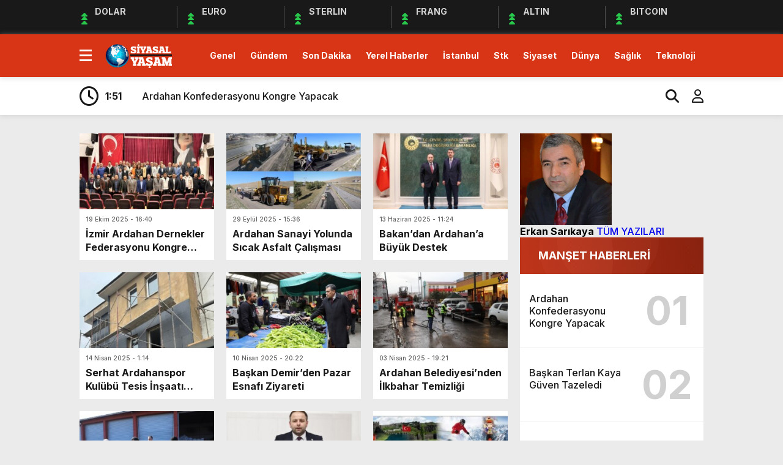

--- FILE ---
content_type: text/html; charset=UTF-8
request_url: http://www.siyasalyasam.com.tr/tag/ardahan-haber/
body_size: 11028
content:
<!doctype html>
<html lang="tr">
<head>
<meta charset="UTF-8" />
<title>ardahan haber &laquo; Siyasal Yaşam Gazetesi</title>
<meta name="viewport" content="width=device-width, initial-scale=1" />
<link rel="shortcut icon" href="" />

<script src="http://www.siyasalyasam.com.tr/wp-content/themes/theHaberV8/js/jquery-3.5.1.min.js"></script>
<script src="http://www.siyasalyasam.com.tr/wp-content/themes/theHaberV8/js/swiper-bundle.min.js"></script>

<link rel="preconnect" href="https://fonts.googleapis.com">
<link rel="preconnect" href="https://fonts.gstatic.com" crossorigin>
<link href="https://fonts.googleapis.com/css2?family=Heebo:wght@300;500;700&display=swap&family=Inter:wght@300;500;700&display=swap&family=Montserrat:wght@300;500;700&display=swap&family=Noto+Serif:wght@400;700&display=swap&family=Poppins:wght@300;400;500;700&display=swap&family=Titillium+Web:wght@300;600;700&display=swap&family=Ubuntu:ital,wght@0,300;0,500;1,700&display=swap&family=Work+Sans:wght@300;500;700&display=swap" rel="stylesheet">

<meta property="og:site_name" content="ardahan haber &laquo; Siyasal Yaşam Gazetesi" />
<meta property="og:description" content="Tarafsız Bağımsız ve Güncel İnternet Gazetesi" />
<meta property="og:image" content="http://www.siyasalyasam.com.tr/wp-content/uploads/2024/05/SIYASAL-YASAM-LOGO.png" />
<meta property="og:type" content="article" />
<meta property="og:locale" content="tr_TR" />


<meta name='robots' content='max-image-preview:large' />
	<style>img:is([sizes="auto" i], [sizes^="auto," i]) { contain-intrinsic-size: 3000px 1500px }</style>
	<link rel="alternate" type="application/rss+xml" title="Siyasal Yaşam Gazetesi &raquo; ardahan haber etiket akışı" href="http://www.siyasalyasam.com.tr/tag/ardahan-haber/feed/" />
<script type="text/javascript">
/* <![CDATA[ */
window._wpemojiSettings = {"baseUrl":"https:\/\/s.w.org\/images\/core\/emoji\/15.0.3\/72x72\/","ext":".png","svgUrl":"https:\/\/s.w.org\/images\/core\/emoji\/15.0.3\/svg\/","svgExt":".svg","source":{"concatemoji":"http:\/\/www.siyasalyasam.com.tr\/wp-includes\/js\/wp-emoji-release.min.js?ver=6.7.4"}};
/*! This file is auto-generated */
!function(i,n){var o,s,e;function c(e){try{var t={supportTests:e,timestamp:(new Date).valueOf()};sessionStorage.setItem(o,JSON.stringify(t))}catch(e){}}function p(e,t,n){e.clearRect(0,0,e.canvas.width,e.canvas.height),e.fillText(t,0,0);var t=new Uint32Array(e.getImageData(0,0,e.canvas.width,e.canvas.height).data),r=(e.clearRect(0,0,e.canvas.width,e.canvas.height),e.fillText(n,0,0),new Uint32Array(e.getImageData(0,0,e.canvas.width,e.canvas.height).data));return t.every(function(e,t){return e===r[t]})}function u(e,t,n){switch(t){case"flag":return n(e,"\ud83c\udff3\ufe0f\u200d\u26a7\ufe0f","\ud83c\udff3\ufe0f\u200b\u26a7\ufe0f")?!1:!n(e,"\ud83c\uddfa\ud83c\uddf3","\ud83c\uddfa\u200b\ud83c\uddf3")&&!n(e,"\ud83c\udff4\udb40\udc67\udb40\udc62\udb40\udc65\udb40\udc6e\udb40\udc67\udb40\udc7f","\ud83c\udff4\u200b\udb40\udc67\u200b\udb40\udc62\u200b\udb40\udc65\u200b\udb40\udc6e\u200b\udb40\udc67\u200b\udb40\udc7f");case"emoji":return!n(e,"\ud83d\udc26\u200d\u2b1b","\ud83d\udc26\u200b\u2b1b")}return!1}function f(e,t,n){var r="undefined"!=typeof WorkerGlobalScope&&self instanceof WorkerGlobalScope?new OffscreenCanvas(300,150):i.createElement("canvas"),a=r.getContext("2d",{willReadFrequently:!0}),o=(a.textBaseline="top",a.font="600 32px Arial",{});return e.forEach(function(e){o[e]=t(a,e,n)}),o}function t(e){var t=i.createElement("script");t.src=e,t.defer=!0,i.head.appendChild(t)}"undefined"!=typeof Promise&&(o="wpEmojiSettingsSupports",s=["flag","emoji"],n.supports={everything:!0,everythingExceptFlag:!0},e=new Promise(function(e){i.addEventListener("DOMContentLoaded",e,{once:!0})}),new Promise(function(t){var n=function(){try{var e=JSON.parse(sessionStorage.getItem(o));if("object"==typeof e&&"number"==typeof e.timestamp&&(new Date).valueOf()<e.timestamp+604800&&"object"==typeof e.supportTests)return e.supportTests}catch(e){}return null}();if(!n){if("undefined"!=typeof Worker&&"undefined"!=typeof OffscreenCanvas&&"undefined"!=typeof URL&&URL.createObjectURL&&"undefined"!=typeof Blob)try{var e="postMessage("+f.toString()+"("+[JSON.stringify(s),u.toString(),p.toString()].join(",")+"));",r=new Blob([e],{type:"text/javascript"}),a=new Worker(URL.createObjectURL(r),{name:"wpTestEmojiSupports"});return void(a.onmessage=function(e){c(n=e.data),a.terminate(),t(n)})}catch(e){}c(n=f(s,u,p))}t(n)}).then(function(e){for(var t in e)n.supports[t]=e[t],n.supports.everything=n.supports.everything&&n.supports[t],"flag"!==t&&(n.supports.everythingExceptFlag=n.supports.everythingExceptFlag&&n.supports[t]);n.supports.everythingExceptFlag=n.supports.everythingExceptFlag&&!n.supports.flag,n.DOMReady=!1,n.readyCallback=function(){n.DOMReady=!0}}).then(function(){return e}).then(function(){var e;n.supports.everything||(n.readyCallback(),(e=n.source||{}).concatemoji?t(e.concatemoji):e.wpemoji&&e.twemoji&&(t(e.twemoji),t(e.wpemoji)))}))}((window,document),window._wpemojiSettings);
/* ]]> */
</script>
<style id='wp-emoji-styles-inline-css' type='text/css'>

	img.wp-smiley, img.emoji {
		display: inline !important;
		border: none !important;
		box-shadow: none !important;
		height: 1em !important;
		width: 1em !important;
		margin: 0 0.07em !important;
		vertical-align: -0.1em !important;
		background: none !important;
		padding: 0 !important;
	}
</style>
<link rel='stylesheet' id='wp-block-library-css' href='http://www.siyasalyasam.com.tr/wp-includes/css/dist/block-library/style.min.css?ver=6.7.4' type='text/css' media='all' />
<style id='classic-theme-styles-inline-css' type='text/css'>
/*! This file is auto-generated */
.wp-block-button__link{color:#fff;background-color:#32373c;border-radius:9999px;box-shadow:none;text-decoration:none;padding:calc(.667em + 2px) calc(1.333em + 2px);font-size:1.125em}.wp-block-file__button{background:#32373c;color:#fff;text-decoration:none}
</style>
<style id='global-styles-inline-css' type='text/css'>
:root{--wp--preset--aspect-ratio--square: 1;--wp--preset--aspect-ratio--4-3: 4/3;--wp--preset--aspect-ratio--3-4: 3/4;--wp--preset--aspect-ratio--3-2: 3/2;--wp--preset--aspect-ratio--2-3: 2/3;--wp--preset--aspect-ratio--16-9: 16/9;--wp--preset--aspect-ratio--9-16: 9/16;--wp--preset--color--black: #000000;--wp--preset--color--cyan-bluish-gray: #abb8c3;--wp--preset--color--white: #ffffff;--wp--preset--color--pale-pink: #f78da7;--wp--preset--color--vivid-red: #cf2e2e;--wp--preset--color--luminous-vivid-orange: #ff6900;--wp--preset--color--luminous-vivid-amber: #fcb900;--wp--preset--color--light-green-cyan: #7bdcb5;--wp--preset--color--vivid-green-cyan: #00d084;--wp--preset--color--pale-cyan-blue: #8ed1fc;--wp--preset--color--vivid-cyan-blue: #0693e3;--wp--preset--color--vivid-purple: #9b51e0;--wp--preset--gradient--vivid-cyan-blue-to-vivid-purple: linear-gradient(135deg,rgba(6,147,227,1) 0%,rgb(155,81,224) 100%);--wp--preset--gradient--light-green-cyan-to-vivid-green-cyan: linear-gradient(135deg,rgb(122,220,180) 0%,rgb(0,208,130) 100%);--wp--preset--gradient--luminous-vivid-amber-to-luminous-vivid-orange: linear-gradient(135deg,rgba(252,185,0,1) 0%,rgba(255,105,0,1) 100%);--wp--preset--gradient--luminous-vivid-orange-to-vivid-red: linear-gradient(135deg,rgba(255,105,0,1) 0%,rgb(207,46,46) 100%);--wp--preset--gradient--very-light-gray-to-cyan-bluish-gray: linear-gradient(135deg,rgb(238,238,238) 0%,rgb(169,184,195) 100%);--wp--preset--gradient--cool-to-warm-spectrum: linear-gradient(135deg,rgb(74,234,220) 0%,rgb(151,120,209) 20%,rgb(207,42,186) 40%,rgb(238,44,130) 60%,rgb(251,105,98) 80%,rgb(254,248,76) 100%);--wp--preset--gradient--blush-light-purple: linear-gradient(135deg,rgb(255,206,236) 0%,rgb(152,150,240) 100%);--wp--preset--gradient--blush-bordeaux: linear-gradient(135deg,rgb(254,205,165) 0%,rgb(254,45,45) 50%,rgb(107,0,62) 100%);--wp--preset--gradient--luminous-dusk: linear-gradient(135deg,rgb(255,203,112) 0%,rgb(199,81,192) 50%,rgb(65,88,208) 100%);--wp--preset--gradient--pale-ocean: linear-gradient(135deg,rgb(255,245,203) 0%,rgb(182,227,212) 50%,rgb(51,167,181) 100%);--wp--preset--gradient--electric-grass: linear-gradient(135deg,rgb(202,248,128) 0%,rgb(113,206,126) 100%);--wp--preset--gradient--midnight: linear-gradient(135deg,rgb(2,3,129) 0%,rgb(40,116,252) 100%);--wp--preset--font-size--small: 13px;--wp--preset--font-size--medium: 20px;--wp--preset--font-size--large: 36px;--wp--preset--font-size--x-large: 42px;--wp--preset--spacing--20: 0.44rem;--wp--preset--spacing--30: 0.67rem;--wp--preset--spacing--40: 1rem;--wp--preset--spacing--50: 1.5rem;--wp--preset--spacing--60: 2.25rem;--wp--preset--spacing--70: 3.38rem;--wp--preset--spacing--80: 5.06rem;--wp--preset--shadow--natural: 6px 6px 9px rgba(0, 0, 0, 0.2);--wp--preset--shadow--deep: 12px 12px 50px rgba(0, 0, 0, 0.4);--wp--preset--shadow--sharp: 6px 6px 0px rgba(0, 0, 0, 0.2);--wp--preset--shadow--outlined: 6px 6px 0px -3px rgba(255, 255, 255, 1), 6px 6px rgba(0, 0, 0, 1);--wp--preset--shadow--crisp: 6px 6px 0px rgba(0, 0, 0, 1);}:where(.is-layout-flex){gap: 0.5em;}:where(.is-layout-grid){gap: 0.5em;}body .is-layout-flex{display: flex;}.is-layout-flex{flex-wrap: wrap;align-items: center;}.is-layout-flex > :is(*, div){margin: 0;}body .is-layout-grid{display: grid;}.is-layout-grid > :is(*, div){margin: 0;}:where(.wp-block-columns.is-layout-flex){gap: 2em;}:where(.wp-block-columns.is-layout-grid){gap: 2em;}:where(.wp-block-post-template.is-layout-flex){gap: 1.25em;}:where(.wp-block-post-template.is-layout-grid){gap: 1.25em;}.has-black-color{color: var(--wp--preset--color--black) !important;}.has-cyan-bluish-gray-color{color: var(--wp--preset--color--cyan-bluish-gray) !important;}.has-white-color{color: var(--wp--preset--color--white) !important;}.has-pale-pink-color{color: var(--wp--preset--color--pale-pink) !important;}.has-vivid-red-color{color: var(--wp--preset--color--vivid-red) !important;}.has-luminous-vivid-orange-color{color: var(--wp--preset--color--luminous-vivid-orange) !important;}.has-luminous-vivid-amber-color{color: var(--wp--preset--color--luminous-vivid-amber) !important;}.has-light-green-cyan-color{color: var(--wp--preset--color--light-green-cyan) !important;}.has-vivid-green-cyan-color{color: var(--wp--preset--color--vivid-green-cyan) !important;}.has-pale-cyan-blue-color{color: var(--wp--preset--color--pale-cyan-blue) !important;}.has-vivid-cyan-blue-color{color: var(--wp--preset--color--vivid-cyan-blue) !important;}.has-vivid-purple-color{color: var(--wp--preset--color--vivid-purple) !important;}.has-black-background-color{background-color: var(--wp--preset--color--black) !important;}.has-cyan-bluish-gray-background-color{background-color: var(--wp--preset--color--cyan-bluish-gray) !important;}.has-white-background-color{background-color: var(--wp--preset--color--white) !important;}.has-pale-pink-background-color{background-color: var(--wp--preset--color--pale-pink) !important;}.has-vivid-red-background-color{background-color: var(--wp--preset--color--vivid-red) !important;}.has-luminous-vivid-orange-background-color{background-color: var(--wp--preset--color--luminous-vivid-orange) !important;}.has-luminous-vivid-amber-background-color{background-color: var(--wp--preset--color--luminous-vivid-amber) !important;}.has-light-green-cyan-background-color{background-color: var(--wp--preset--color--light-green-cyan) !important;}.has-vivid-green-cyan-background-color{background-color: var(--wp--preset--color--vivid-green-cyan) !important;}.has-pale-cyan-blue-background-color{background-color: var(--wp--preset--color--pale-cyan-blue) !important;}.has-vivid-cyan-blue-background-color{background-color: var(--wp--preset--color--vivid-cyan-blue) !important;}.has-vivid-purple-background-color{background-color: var(--wp--preset--color--vivid-purple) !important;}.has-black-border-color{border-color: var(--wp--preset--color--black) !important;}.has-cyan-bluish-gray-border-color{border-color: var(--wp--preset--color--cyan-bluish-gray) !important;}.has-white-border-color{border-color: var(--wp--preset--color--white) !important;}.has-pale-pink-border-color{border-color: var(--wp--preset--color--pale-pink) !important;}.has-vivid-red-border-color{border-color: var(--wp--preset--color--vivid-red) !important;}.has-luminous-vivid-orange-border-color{border-color: var(--wp--preset--color--luminous-vivid-orange) !important;}.has-luminous-vivid-amber-border-color{border-color: var(--wp--preset--color--luminous-vivid-amber) !important;}.has-light-green-cyan-border-color{border-color: var(--wp--preset--color--light-green-cyan) !important;}.has-vivid-green-cyan-border-color{border-color: var(--wp--preset--color--vivid-green-cyan) !important;}.has-pale-cyan-blue-border-color{border-color: var(--wp--preset--color--pale-cyan-blue) !important;}.has-vivid-cyan-blue-border-color{border-color: var(--wp--preset--color--vivid-cyan-blue) !important;}.has-vivid-purple-border-color{border-color: var(--wp--preset--color--vivid-purple) !important;}.has-vivid-cyan-blue-to-vivid-purple-gradient-background{background: var(--wp--preset--gradient--vivid-cyan-blue-to-vivid-purple) !important;}.has-light-green-cyan-to-vivid-green-cyan-gradient-background{background: var(--wp--preset--gradient--light-green-cyan-to-vivid-green-cyan) !important;}.has-luminous-vivid-amber-to-luminous-vivid-orange-gradient-background{background: var(--wp--preset--gradient--luminous-vivid-amber-to-luminous-vivid-orange) !important;}.has-luminous-vivid-orange-to-vivid-red-gradient-background{background: var(--wp--preset--gradient--luminous-vivid-orange-to-vivid-red) !important;}.has-very-light-gray-to-cyan-bluish-gray-gradient-background{background: var(--wp--preset--gradient--very-light-gray-to-cyan-bluish-gray) !important;}.has-cool-to-warm-spectrum-gradient-background{background: var(--wp--preset--gradient--cool-to-warm-spectrum) !important;}.has-blush-light-purple-gradient-background{background: var(--wp--preset--gradient--blush-light-purple) !important;}.has-blush-bordeaux-gradient-background{background: var(--wp--preset--gradient--blush-bordeaux) !important;}.has-luminous-dusk-gradient-background{background: var(--wp--preset--gradient--luminous-dusk) !important;}.has-pale-ocean-gradient-background{background: var(--wp--preset--gradient--pale-ocean) !important;}.has-electric-grass-gradient-background{background: var(--wp--preset--gradient--electric-grass) !important;}.has-midnight-gradient-background{background: var(--wp--preset--gradient--midnight) !important;}.has-small-font-size{font-size: var(--wp--preset--font-size--small) !important;}.has-medium-font-size{font-size: var(--wp--preset--font-size--medium) !important;}.has-large-font-size{font-size: var(--wp--preset--font-size--large) !important;}.has-x-large-font-size{font-size: var(--wp--preset--font-size--x-large) !important;}
:where(.wp-block-post-template.is-layout-flex){gap: 1.25em;}:where(.wp-block-post-template.is-layout-grid){gap: 1.25em;}
:where(.wp-block-columns.is-layout-flex){gap: 2em;}:where(.wp-block-columns.is-layout-grid){gap: 2em;}
:root :where(.wp-block-pullquote){font-size: 1.5em;line-height: 1.6;}
</style>
<link rel='stylesheet' id='ppress-frontend-css' href='http://www.siyasalyasam.com.tr/wp-content/plugins/wp-user-avatar/assets/css/frontend.min.css?ver=4.16.8' type='text/css' media='all' />
<link rel='stylesheet' id='ppress-flatpickr-css' href='http://www.siyasalyasam.com.tr/wp-content/plugins/wp-user-avatar/assets/flatpickr/flatpickr.min.css?ver=4.16.8' type='text/css' media='all' />
<link rel='stylesheet' id='ppress-select2-css' href='http://www.siyasalyasam.com.tr/wp-content/plugins/wp-user-avatar/assets/select2/select2.min.css?ver=6.7.4' type='text/css' media='all' />
<link rel='stylesheet' id='style-css' href='http://www.siyasalyasam.com.tr/wp-content/themes/theHaberV8/style.css?ver=1.0' type='text/css' media='all' />
<link rel='stylesheet' id='style1-css' href='http://www.siyasalyasam.com.tr/wp-content/themes/theHaberV8/css/webfonts.min.css?ver=1.0' type='text/css' media='all' />
<link rel='stylesheet' id='style2-css' href='http://www.siyasalyasam.com.tr/wp-content/themes/theHaberV8/css/modul.css?ver=1.0' type='text/css' media='all' />
<link rel='stylesheet' id='style3-css' href='http://www.siyasalyasam.com.tr/wp-content/themes/theHaberV8/css/swiper-bundle.min.css?ver=1.0' type='text/css' media='all' />
<script type="text/javascript" src="http://www.siyasalyasam.com.tr/wp-includes/js/jquery/jquery.min.js?ver=3.7.1" id="jquery-core-js"></script>
<script type="text/javascript" src="http://www.siyasalyasam.com.tr/wp-includes/js/jquery/jquery-migrate.min.js?ver=3.4.1" id="jquery-migrate-js"></script>
<script type="text/javascript" src="http://www.siyasalyasam.com.tr/wp-content/plugins/wp-user-avatar/assets/flatpickr/flatpickr.min.js?ver=4.16.8" id="ppress-flatpickr-js"></script>
<script type="text/javascript" src="http://www.siyasalyasam.com.tr/wp-content/plugins/wp-user-avatar/assets/select2/select2.min.js?ver=4.16.8" id="ppress-select2-js"></script>
<link rel="https://api.w.org/" href="http://www.siyasalyasam.com.tr/wp-json/" /><link rel="alternate" title="JSON" type="application/json" href="http://www.siyasalyasam.com.tr/wp-json/wp/v2/tags/149" /><link rel="EditURI" type="application/rsd+xml" title="RSD" href="http://www.siyasalyasam.com.tr/xmlrpc.php?rsd" />
<meta name="generator" content="WordPress 6.7.4" />
<style>
:root {
--body:      #ebebeb;
--beyaz:     #ffffff;
--siyah:     #191919;
--kirmizi:   #d73516;
--gri:       #ededed;
--beyazBG:   #ffffff;
--siyahBG:   #191919;
--kirmiziBG: #d73516;
--griBG: #ededed;
}

body {
font-family: 'Inter', sans-serif;
}

</style>
<script>var varsayilanSehir = "istanbul";</script>
</head>

<body class="archive tag tag-ardahan-haber tag-149">

<div class="reklamCerceve2">
</div>

<div class="anaFinans" style="display: block;">
<div class="ortala">

<div class="finic">
<i class="fas fa-caret-up"></i>
<i class="fas fa-caret-up"></i>
<i class="fas fa-caret-up"></i>
<strong>DOLAR</strong>
<font class="up"></font>
<font></font>
</div>

<div class="finic">
<i class="fas fa-caret-up"></i>
<i class="fas fa-caret-up"></i>
<i class="fas fa-caret-up"></i>
<strong>EURO</strong>
<font class="up"></font>
<font></font>
</div>

<div class="finic" id="strl">
<i class="fas fa-caret-up"></i>
<i class="fas fa-caret-up"></i>
<i class="fas fa-caret-up"></i>
<strong>STERLIN</strong>
<font class="up"></font>
<font></font>
</div>

<div class="finic" id="frng">
<i class="fas fa-caret-up"></i>
<i class="fas fa-caret-up"></i>
<i class="fas fa-caret-up"></i>
<strong>FRANG</strong>
<font class="up"></font>
<font></font>
</div>

<div class="finic">
<i class="fas fa-caret-up"></i>
<i class="fas fa-caret-up"></i>
<i class="fas fa-caret-up"></i>
<strong>ALTIN</strong>
<font class="up"></font>
<font></font>
</div>

<div class="finic">
<i class="fas fa-caret-up"></i>
<i class="fas fa-caret-up"></i>
<i class="fas fa-caret-up"></i>
<strong>BITCOIN</strong>
<font class="up"></font>
<font></font>
</div>

</div>
</div>
<div class="temizle"></div>

<div id="headerAlternatif">

<header>
<div class="ortala">

<div class="menuEk">
<div class="araclar-menu">

<input id="araclar__toggle" type="checkbox" aria-labelledby="araclar-menu" />
<label class="araclar__btn" for="araclar__toggle"><span></span></label>

<ul class="araclar__box">
<div class="mscroll">
<div class="mscrollicerik">

<div class="menu-mobil-menu-container"><li id="menu-item-29982" class="menu-item menu-item-type-taxonomy menu-item-object-category menu-item-29982"><a href="http://www.siyasalyasam.com.tr/category/genel/">Genel</a></li>
<li id="menu-item-29983" class="menu-item menu-item-type-taxonomy menu-item-object-category menu-item-29983"><a href="http://www.siyasalyasam.com.tr/category/gundem/">Gündem</a></li>
<li id="menu-item-29990" class="menu-item menu-item-type-taxonomy menu-item-object-category menu-item-29990"><a href="http://www.siyasalyasam.com.tr/category/son-dakiha-haberleri/">Son Dakika</a></li>
<li id="menu-item-35925" class="menu-item menu-item-type-post_type menu-item-object-page menu-item-35925"><a href="http://www.siyasalyasam.com.tr/yerel-haberler/">Yerel Haberler</a></li>
<li id="menu-item-29984" class="menu-item menu-item-type-taxonomy menu-item-object-category menu-item-29984"><a href="http://www.siyasalyasam.com.tr/category/istanbul/">İstanbul</a></li>
<li id="menu-item-29992" class="menu-item menu-item-type-taxonomy menu-item-object-category menu-item-29992"><a href="http://www.siyasalyasam.com.tr/category/stk/">Stk</a></li>
<li id="menu-item-29989" class="menu-item menu-item-type-taxonomy menu-item-object-category menu-item-29989"><a href="http://www.siyasalyasam.com.tr/category/siyaset/">Siyaset</a></li>
<li id="menu-item-29980" class="menu-item menu-item-type-taxonomy menu-item-object-category menu-item-29980"><a href="http://www.siyasalyasam.com.tr/category/dunya/">Dünya</a></li>
<li id="menu-item-29988" class="menu-item menu-item-type-taxonomy menu-item-object-category menu-item-29988"><a href="http://www.siyasalyasam.com.tr/category/saglik/">Sağlık</a></li>
<li id="menu-item-29981" class="menu-item menu-item-type-taxonomy menu-item-object-category menu-item-29981"><a href="http://www.siyasalyasam.com.tr/category/ekonomi/">Ekonomi</a></li>
<li id="menu-item-29993" class="menu-item menu-item-type-taxonomy menu-item-object-category menu-item-29993"><a href="http://www.siyasalyasam.com.tr/category/teknoloji/">Teknoloji</a></li>
<li id="menu-item-29997" class="menu-item menu-item-type-taxonomy menu-item-object-category menu-item-29997"><a href="http://www.siyasalyasam.com.tr/category/yasam/">Yaşam</a></li>
<li id="menu-item-29985" class="menu-item menu-item-type-taxonomy menu-item-object-category menu-item-29985"><a href="http://www.siyasalyasam.com.tr/category/kultur/">Kültür Sanat</a></li>
<li id="menu-item-37653" class="menu-item menu-item-type-custom menu-item-object-custom menu-item-37653"><a href="https://www.siyasalyasam.com.tr/category/magazin/">Magazin</a></li>
<li id="menu-item-29991" class="menu-item menu-item-type-taxonomy menu-item-object-category menu-item-29991"><a href="http://www.siyasalyasam.com.tr/category/spor/">Spor</a></li>
<li id="menu-item-29998" class="menu-item menu-item-type-taxonomy menu-item-object-category menu-item-29998"><a href="http://www.siyasalyasam.com.tr/category/yazarlar/">Yazarlar</a></li>
<li id="menu-item-29995" class="menu-item menu-item-type-taxonomy menu-item-object-category menu-item-29995"><a href="http://www.siyasalyasam.com.tr/category/video-galeri/">Video Galeri</a></li>
<li id="menu-item-35928" class="menu-item menu-item-type-post_type menu-item-object-page menu-item-35928"><a href="http://www.siyasalyasam.com.tr/canli-sonuclar/">CANLI SONUÇLAR</a></li>
<li id="menu-item-35926" class="menu-item menu-item-type-post_type menu-item-object-page menu-item-35926"><a href="http://www.siyasalyasam.com.tr/burclar/">BURÇLAR</a></li>
<li id="menu-item-35929" class="menu-item menu-item-type-post_type menu-item-object-page menu-item-35929"><a href="http://www.siyasalyasam.com.tr/canli-tv-izle/">CANLI TV</a></li>
<li id="menu-item-35927" class="menu-item menu-item-type-post_type menu-item-object-page menu-item-35927"><a href="http://www.siyasalyasam.com.tr/canli-borsa/">CANLI BORSA</a></li>
<li id="menu-item-35910" class="menu-item menu-item-type-post_type menu-item-object-page menu-item-35910"><a href="http://www.siyasalyasam.com.tr/hisseler/">HİSSELER</a></li>
<li id="menu-item-35913" class="menu-item menu-item-type-post_type menu-item-object-page menu-item-35913"><a href="http://www.siyasalyasam.com.tr/pariteler/">PARİTELER</a></li>
<li id="menu-item-35907" class="menu-item menu-item-type-post_type menu-item-object-page menu-item-35907"><a href="http://www.siyasalyasam.com.tr/firma-rehberi/">FİRMA REHBERİ</a></li>
<li id="menu-item-35908" class="menu-item menu-item-type-post_type menu-item-object-page menu-item-35908"><a href="http://www.siyasalyasam.com.tr/gazeteler/">GAZETELER</a></li>
<li id="menu-item-35909" class="menu-item menu-item-type-post_type menu-item-object-page menu-item-35909"><a href="http://www.siyasalyasam.com.tr/hava-durumu/">HAVA DURUMU</a></li>
<li id="menu-item-35911" class="menu-item menu-item-type-post_type menu-item-object-page menu-item-35911"><a href="http://www.siyasalyasam.com.tr/namaz-vakitleri/">NAMAZ VAKİTLERİ</a></li>
<li id="menu-item-35912" class="menu-item menu-item-type-post_type menu-item-object-page menu-item-35912"><a href="http://www.siyasalyasam.com.tr/nobetci-eczaneler/">NÖBETÇİ ECZANELER</a></li>
<li id="menu-item-35915" class="menu-item menu-item-type-post_type menu-item-object-page menu-item-35915"><a href="http://www.siyasalyasam.com.tr/puan-durumu/">PUAN DURUMU</a></li>
<li id="menu-item-35923" class="menu-item menu-item-type-post_type menu-item-object-page menu-item-35923"><a href="http://www.siyasalyasam.com.tr/trafik-durumu/">TRAFİK DURUMU</a></li>
<li id="menu-item-35914" class="menu-item menu-item-type-post_type menu-item-object-page menu-item-35914"><a href="http://www.siyasalyasam.com.tr/populer-galeriler/">POPÜLER GALERİLER</a></li>
<li id="menu-item-35924" class="menu-item menu-item-type-post_type menu-item-object-page menu-item-35924"><a href="http://www.siyasalyasam.com.tr/tum-manset-haberleri/">TÜM MANŞET HABERLERİ</a></li>
<li id="menu-item-30001" class="menu-item menu-item-type-post_type menu-item-object-page menu-item-30001"><a href="http://www.siyasalyasam.com.tr/haber-gonder/">Haber Gönder</a></li>
<li id="menu-item-29999" class="menu-item menu-item-type-post_type menu-item-object-page menu-item-29999"><a href="http://www.siyasalyasam.com.tr/kunye-2/">Künye</a></li>
<li id="menu-item-30000" class="menu-item menu-item-type-post_type menu-item-object-page menu-item-30000"><a href="http://www.siyasalyasam.com.tr/iletisim/">İletişim</a></li>
</div>
<div class="temizle"></div>

<div class="mwhatsapp">
<a href="https://wa.me/90 536 381 69 62" target="_blank" title="">
<i class="fa-brands fa-whatsapp fa-beat" style="--fa-beat-scale: 1.2; --fa-animation-duration: 5s; --fa-fade-opacity: 0.6;"></i>
<strong>WhatsApp İhbar Hattı</strong>
</a>
</div>
<div class="temizle"></div>

<div class="muye">
<a href="/giris-yap" title=""><i class="fa-solid fa-right-to-bracket"></i><span>GİRİŞ YAP</span></a>
<a href="/kayit-ol" title=""><i class="fa-regular fa-face-smile"></i><span>ÜYE OL</span></a>
</div>
<div class="temizle"></div>

<div class="msosyal">
<a href="https://www.facebook.com/profile.php?id=100009653682653" rel="nofollow" target="_blank" title="facebook"><i class="fab fa-facebook-f"></i></a>
<a href="https://twitter.com/erkan_sarikaya" rel="nofollow" target="_blank" title="twitter"><i class="fab fa-twitter"></i></a>
<a href="https://www.instagram.com/erkan7575sarikaya/" rel="nofollow" target="_blank" title="instagram"><i class="fab fa-instagram"></i></a>
<a href="https://www.youtube.com/" rel="nofollow" target="_blank" title="youtube"><i class="fab fa-youtube"></i></a>
<a href="https://www.flipboard.com/" rel="nofollow" target="_blank" title="flipboard"><i class="fa-brands fa-flipboard"></i></a>
<a target="_blank" href="/feed" title="Feed"><i class="fa-solid fa-rss"></i></a>
</div>
<div class="temizle"></div>

<div class="mcopy">
<p>Web sitemizde yer alan haber içerikleri izin alınmadan, kaynak gösterilerek dahi iktibas edilemez. Kanuna aykırı ve izinsiz olarak kopyalanamaz, başka yerde yayınlanamaz.</p>
</div>

</div>
</div>

</ul>
</div>
</div>

<div class="logo">
<a href="http://www.siyasalyasam.com.tr" title="ardahan haber &laquo; Siyasal Yaşam Gazetesi">
<img src="http://www.siyasalyasam.com.tr/wp-content/uploads/2024/05/SIYASAL-YASAM-LOGO.png" title="ardahan haber &laquo; Siyasal Yaşam Gazetesi" width="153" height="43"/>
</a>
</div>

<div class="menu">
<div class="menu-header-menu-container"><ul><li id="menu-item-36660" class="menu-item menu-item-type-taxonomy menu-item-object-category menu-item-36660"><a href="http://www.siyasalyasam.com.tr/category/genel/">Genel</a></li>
<li id="menu-item-29694" class="menu-item menu-item-type-taxonomy menu-item-object-category menu-item-29694"><a href="http://www.siyasalyasam.com.tr/category/gundem/">Gündem</a></li>
<li id="menu-item-36661" class="menu-item menu-item-type-taxonomy menu-item-object-category menu-item-36661"><a href="http://www.siyasalyasam.com.tr/category/son-dakiha-haberleri/">Son Dakika</a></li>
<li id="menu-item-36662" class="menu-item menu-item-type-post_type menu-item-object-page menu-item-36662"><a href="http://www.siyasalyasam.com.tr/yerel-haberler/">Yerel Haberler</a></li>
<li id="menu-item-29695" class="menu-item menu-item-type-taxonomy menu-item-object-category menu-item-29695"><a href="http://www.siyasalyasam.com.tr/category/istanbul/">İstanbul</a></li>
<li id="menu-item-29699" class="menu-item menu-item-type-taxonomy menu-item-object-category menu-item-29699"><a href="http://www.siyasalyasam.com.tr/category/stk/">Stk</a></li>
<li id="menu-item-29697" class="menu-item menu-item-type-taxonomy menu-item-object-category menu-item-29697"><a href="http://www.siyasalyasam.com.tr/category/siyaset/">Siyaset</a></li>
<li id="menu-item-35665" class="menu-item menu-item-type-taxonomy menu-item-object-category menu-item-35665"><a href="http://www.siyasalyasam.com.tr/category/dunya/">Dünya</a></li>
<li id="menu-item-29696" class="menu-item menu-item-type-taxonomy menu-item-object-category menu-item-29696"><a href="http://www.siyasalyasam.com.tr/category/saglik/">Sağlık</a></li>
<li id="menu-item-30002" class="menu-item menu-item-type-taxonomy menu-item-object-category menu-item-30002"><a href="http://www.siyasalyasam.com.tr/category/teknoloji/">Teknoloji</a></li>
</ul></div></div>


</div>
</header>

</div>

<div class="headerAlternatif">
<div class="sonDakikaBG">
<div class="ortala">
<i class="fa-regular fa-clock"></i>

<div class="swiper sonDakika">
<div class="swiper-wrapper">


<div class="swiper-slide">
<a href="http://www.siyasalyasam.com.tr/ardahan-konfederasyonu-kongre-yapacak/" title="Ardahan Konfederasyonu Kongre Yapacak">
<time>1:51</time>
<span>Ardahan Konfederasyonu Kongre Yapacak</span>
</a>
</div>


<div class="swiper-slide">
<a href="http://www.siyasalyasam.com.tr/baskan-terlan-kaya-guven-tazeledi/" title="Başkan Terlan Kaya Güven Tazeledi">
<time>22:18</time>
<span>Başkan Terlan Kaya Güven Tazeledi</span>
</a>
</div>


<div class="swiper-slide">
<a href="http://www.siyasalyasam.com.tr/gole-belediyesinden-erzurum-belediyesine-ziyaret/" title="Göle Belediyesinden Erzurum Belediyesine Ziyaret">
<time>1:45</time>
<span>Göle Belediyesinden Erzurum Belediyesine Ziyaret</span>
</a>
</div>


<div class="swiper-slide">
<a href="http://www.siyasalyasam.com.tr/atasehir-belediyesi-beyaz-tim-ekipleri/" title="Ataşehir Belediyesi Beyaz Tim Ekipleri">
<time>23:14</time>
<span>Ataşehir Belediyesi Beyaz Tim Ekipleri</span>
</a>
</div>


<div class="swiper-slide">
<a href="http://www.siyasalyasam.com.tr/kura-sanat-dergisi-tanitim-toplantisi/" title="Kura Sanat Dergisi Tanıtım Toplantısı">
<time>2:41</time>
<span>Kura Sanat Dergisi Tanıtım Toplantısı</span>
</a>
</div>


<div class="swiper-slide">
<a href="http://www.siyasalyasam.com.tr/mesedibi-koyu-derneginden-muhtesem-etkinlik/" title="Meşedibi Köyü Derneğinden Muhteşem Etkinlik">
<time>22:35</time>
<span>Meşedibi Köyü Derneğinden Muhteşem Etkinlik</span>
</a>
</div>


<div class="swiper-slide">
<a href="http://www.siyasalyasam.com.tr/cildir-dernekler-federasyonu-dayanisma-gecesi-yapti/" title="Çıldır Dernekler Federasyonu Dayanışma Gecesi Yaptı">
<time>20:51</time>
<span>Çıldır Dernekler Federasyonu Dayanışma Gecesi Yaptı</span>
</a>
</div>


<div class="swiper-slide">
<a href="http://www.siyasalyasam.com.tr/herkesin-kar-yagisi-sevinci-farklidir/" title="Herkesin kar yağışı sevinci farklıdır">
<time>19:03</time>
<span>Herkesin kar yağışı sevinci farklıdır</span>
</a>
</div>


<div class="swiper-slide">
<a href="http://www.siyasalyasam.com.tr/celik-tek-juri-uyesi-olarak-gorev-aliyor/" title="Reis Çelik, Tek Jüri Üyesi Olarak Görev Alıyor">
<time>16:56</time>
<span>Reis Çelik, Tek Jüri Üyesi Olarak Görev Alıyor</span>
</a>
</div>


<div class="swiper-slide">
<a href="http://www.siyasalyasam.com.tr/ardahan-belediyesinden-kayak-merkezine-ucretsiz-servis/" title="Ardahan Belediyesi’nden Kayak Merkezine ücretsiz Servis">
<time>16:34</time>
<span>Ardahan Belediyesi’nden Kayak Merkezine ücretsiz Servis</span>
</a>
</div>


</div>
</div>

<div class="yan">
<a href="#aramaAlani" title="Arama Yap"><i class="fa-solid fa-magnifying-glass"></i></a>
<a href="/uye-paneli" title="Üye Paneli"><i class="fa-regular fa-user"></i></a>
</div>

</div>
</div>
</div>
<div class="temizle"></div>


<section class="top40">
<div class="ortala">
<div class="kategori ekonomi">

<div class="siteSol">

<div class="katliste">


<div class="liste">
<a href="http://www.siyasalyasam.com.tr/izmir-ardahan-dernekler-federasyonu-kongre-yapti/" title="İzmir Ardahan Dernekler Federasyonu Kongre Yaptı">
<figure>
<img src="http://www.siyasalyasam.com.tr/wp-content/uploads/2025/10/FB_IMG_1760879256528-259x146.jpg" width="259" height="146" alt="İzmir Ardahan Dernekler Federasyonu Kongre Yaptı"></figure>
<time>19 Ekim 2025 - 16:40</time>
<figcaption>İzmir Ardahan Dernekler Federasyonu Kongre Yaptı</figcaption>
</a>
</div>


<div class="liste">
<a href="http://www.siyasalyasam.com.tr/ardahan-sanayi-yolunda-sicak-asfalt-calismasi/" title="Ardahan Sanayi Yolunda Sıcak Asfalt Çalışması">
<figure>
<img src="http://www.siyasalyasam.com.tr/wp-content/uploads/2025/09/WhatsApp-Image-2025-09-26-at-09.20-tile-259x146.jpg" width="259" height="146" alt="Ardahan Sanayi Yolunda Sıcak Asfalt Çalışması"></figure>
<time>29 Eylül 2025 - 15:36</time>
<figcaption>Ardahan Sanayi Yolunda Sıcak Asfalt Çalışması</figcaption>
</a>
</div>


<div class="liste">
<a href="http://www.siyasalyasam.com.tr/bakandan-ardahana-buyuk-destek/" title="Bakan’dan Ardahan’a Büyük Destek">
<figure>
<img src="http://www.siyasalyasam.com.tr/wp-content/uploads/2025/06/FB_IMG_1749802710932-259x146.jpg" width="259" height="146" alt="Bakan’dan Ardahan’a Büyük Destek"></figure>
<time>13 Haziran 2025 - 11:24</time>
<figcaption>Bakan’dan Ardahan’a Büyük Destek</figcaption>
</a>
</div>


<div class="liste">
<a href="http://www.siyasalyasam.com.tr/serhat-ardahanspor-kulubu-tesis-insaati-bitmek-uzere/" title="Serhat Ardahanspor Kulübü Tesis İnşaatı Bitmek Üzere">
<figure>
<img src="http://www.siyasalyasam.com.tr/wp-content/uploads/2025/04/FB_IMG_1744580684635-259x146.jpg" width="259" height="146" alt="Serhat Ardahanspor Kulübü Tesis İnşaatı Bitmek Üzere"></figure>
<time>14 Nisan 2025 - 1:14</time>
<figcaption>Serhat Ardahanspor Kulübü Tesis İnşaatı Bitmek Üzere</figcaption>
</a>
</div>


<div class="liste">
<a href="http://www.siyasalyasam.com.tr/baskan-demirden-pazar-esnafi-ziyareti/" title="Başkan Demir&#8217;den Pazar Esnafı Ziyareti">
<figure>
<img src="http://www.siyasalyasam.com.tr/wp-content/uploads/2025/04/demir-259x146.jpg" width="259" height="146" alt="Başkan Demir&#8217;den Pazar Esnafı Ziyareti"></figure>
<time>10 Nisan 2025 - 20:22</time>
<figcaption>Başkan Demir&#8217;den Pazar Esnafı Ziyareti</figcaption>
</a>
</div>


<div class="liste">
<a href="http://www.siyasalyasam.com.tr/ardahan-belediyesinden-ilkbahar-temizligi/" title="Ardahan Belediyesi&#8217;nden İlkbahar Temizliği">
<figure>
<img src="http://www.siyasalyasam.com.tr/wp-content/uploads/2025/04/IMG_9211-259x146.jpg" width="259" height="146" alt="Ardahan Belediyesi&#8217;nden İlkbahar Temizliği"></figure>
<time>03 Nisan 2025 - 19:21</time>
<figcaption>Ardahan Belediyesi&#8217;nden İlkbahar Temizliği</figcaption>
</a>
</div>


<div class="liste">
<a href="http://www.siyasalyasam.com.tr/baskan-demir-bozulan-yollari-yenileyeceklerini-acikladi/" title="Başkan Demir, Bozulan Yolları Yenileyeceklerini Açıkladı">
<figure>
<img src="http://www.siyasalyasam.com.tr/wp-content/uploads/2025/03/demir-1-259x146.jpg" width="259" height="146" alt="Başkan Demir, Bozulan Yolları Yenileyeceklerini Açıkladı"></figure>
<time>13 Mart 2025 - 16:52</time>
<figcaption>Başkan Demir, Bozulan Yolları Yenileyeceklerini Açıkladı</figcaption>
</a>
</div>


<div class="liste">
<a href="http://www.siyasalyasam.com.tr/34-milyar-tl-yatirim-geldiyse-ardahanda-goc-neden-var/" title="34 milyar TL Yatırım Geldiyse Ardahan’da Göç Neden Var?">
<figure>
<img src="http://www.siyasalyasam.com.tr/wp-content/uploads/2025/03/FB_IMG_1741207127833-259x146.jpg" width="259" height="146" alt="34 milyar TL Yatırım Geldiyse Ardahan’da Göç Neden Var?"></figure>
<time>05 Mart 2025 - 23:40</time>
<figcaption>34 milyar TL Yatırım Geldiyse Ardahan’da Göç Neden Var?</figcaption>
</a>
</div>


<div class="liste">
<a href="http://www.siyasalyasam.com.tr/ardahanin-kurtulusu-atasehirde-kutlanacak/" title="Ardahan’ın Kurtuluşu Ataşehir’de Kutlanacak">
<figure>
<img src="http://www.siyasalyasam.com.tr/wp-content/uploads/2025/02/ard-10-259x146.jpg" width="259" height="146" alt="Ardahan’ın Kurtuluşu Ataşehir’de Kutlanacak"></figure>
<time>23 Şubat 2025 - 17:21</time>
<figcaption>Ardahan’ın Kurtuluşu Ataşehir’de Kutlanacak</figcaption>
</a>
</div>


<div class="liste">
<a href="http://www.siyasalyasam.com.tr/arda-fed-19-subatta-dayanisma-gecesi-yapacak/" title="ARDA-FED 19 Şubat’ta Dayanışma Gecesi Yapacak">
<figure>
<img src="http://www.siyasalyasam.com.tr/wp-content/uploads/2025/02/FB_IMG_1739306034371-259x146.jpg" width="259" height="146" alt="ARDA-FED 19 Şubat’ta Dayanışma Gecesi Yapacak"></figure>
<time>12 Şubat 2025 - 0:10</time>
<figcaption>ARDA-FED 19 Şubat’ta Dayanışma Gecesi Yapacak</figcaption>
</a>
</div>


</div>
<div class="temizle"></div>


	<nav class="navigation pagination" aria-label="A">
		
		<div class="nav-links"><span aria-current="page" class="page-numbers current">1</span>
<a class="page-numbers" href="http://www.siyasalyasam.com.tr/tag/ardahan-haber/page/2/">2</a>
<span class="page-numbers dots">&hellip;</span>
<a class="page-numbers" href="http://www.siyasalyasam.com.tr/tag/ardahan-haber/page/5/">5</a>
<a class="next page-numbers" href="http://www.siyasalyasam.com.tr/tag/ardahan-haber/page/2/">İleri ›</a></div>
	</nav>

</div>


<div style="height: 100%; margin-top: 0px;" class="siteSag">
<div class="konuYazari">
<figure>
<img alt='' src='https://secure.gravatar.com/avatar/c97eb7f9c5e9d91d1674d45c1be36f2a?s=150&#038;d=wp_user_avatar&#038;r=g' srcset='https://secure.gravatar.com/avatar/c97eb7f9c5e9d91d1674d45c1be36f2a?s=300&#038;d=wp_user_avatar&#038;r=g 2x' class='avatar avatar-150 photo' height='150' width='150' loading='lazy' decoding='async'/></figure>
<strong>Erkan Sarıkaya</strong>
<a class="digeryazi" target="_blank" href="http://www.siyasalyasam.com.tr/author/erkan/" title="">TÜM YAZILARI</a>
</div>


<div class="sagSondk">
<h3>MANŞET HABERLERİ</h3>
<ul>

<li><a href="http://www.siyasalyasam.com.tr/ardahan-konfederasyonu-kongre-yapacak/" title="Ardahan Konfederasyonu Kongre Yapacak"><strong>Ardahan Konfederasyonu Kongre Yapacak</strong><span>01</span></a></li>
<li><a href="http://www.siyasalyasam.com.tr/baskan-terlan-kaya-guven-tazeledi/" title="Başkan Terlan Kaya Güven Tazeledi"><strong>Başkan Terlan Kaya Güven Tazeledi</strong><span>02</span></a></li>
<li><a href="http://www.siyasalyasam.com.tr/gole-belediyesinden-erzurum-belediyesine-ziyaret/" title="Göle Belediyesinden Erzurum Belediyesine Ziyaret"><strong>Göle Belediyesinden Erzurum Belediyesine Ziyaret</strong><span>03</span></a></li>
<li><a href="http://www.siyasalyasam.com.tr/atasehir-belediyesi-beyaz-tim-ekipleri/" title="Ataşehir Belediyesi Beyaz Tim Ekipleri"><strong>Ataşehir Belediyesi Beyaz Tim Ekipleri</strong><span>04</span></a></li>
<li><a href="http://www.siyasalyasam.com.tr/kura-sanat-dergisi-tanitim-toplantisi/" title="Kura Sanat Dergisi Tanıtım Toplantısı"><strong>Kura Sanat Dergisi Tanıtım Toplantısı</strong><span>05</span></a></li>
<li><a href="http://www.siyasalyasam.com.tr/mesedibi-koyu-derneginden-muhtesem-etkinlik/" title="Meşedibi Köyü Derneğinden Muhteşem Etkinlik"><strong>Meşedibi Köyü Derneğinden Muhteşem Etkinlik</strong><span>06</span></a></li>
<li><a href="http://www.siyasalyasam.com.tr/cildir-dernekler-federasyonu-dayanisma-gecesi-yapti/" title="Çıldır Dernekler Federasyonu Dayanışma Gecesi Yaptı"><strong>Çıldır Dernekler Federasyonu Dayanışma Gecesi Yaptı</strong><span>07</span></a></li>
<li><a href="http://www.siyasalyasam.com.tr/herkesin-kar-yagisi-sevinci-farklidir/" title="Herkesin kar yağışı sevinci farklıdır"><strong>Herkesin kar yağışı sevinci farklıdır</strong><span>08</span></a></li>

</ul>
</div>


</div>

</div>
</div>
</section>
<div class="temizle"></div>

<button id="yukariCik"></button>
<footer>

<div id="bultenAlani">
<div class="ortala">

<img src="http://www.siyasalyasam.com.tr/wp-content/uploads/2024/05/SIYASAL-YASAM-LOGO.png" title="ardahan haber &laquo; Siyasal Yaşam Gazetesi" width="161" height="42"/>
<p>Günün önemli haberlerinden anında bilgi sahibi olmak istiyorsanız eğer haber bültenine üye olun.</p>
<div class="eBultenAbone">
<input placeholder="E-Posta Adresiniz" type="text" class="eBultenin" aria-labelledby="eBultenAbone">
<button type="button" onclick="bultenGonder()" aria-label="Gönder"><i class="fa-regular fa-paper-plane"></i></button>
<p></p>
</div>

</div>
</div>
<div class="temizle"></div>

<div class="ortala">

<div class="sosyalMedya">
<a href="https://www.facebook.com/profile.php?id=100009653682653" rel="nofollow" target="_blank" title="facebook"><i class="fab fa-facebook-f"></i></a>
<a href="https://twitter.com/erkan_sarikaya" rel="nofollow" target="_blank" title="twitter"><i class="fab fa-twitter"></i></a>
<a href="https://www.instagram.com/erkan7575sarikaya/" rel="nofollow" target="_blank" title="instagram"><i class="fab fa-instagram"></i></a>
<a href="https://www.youtube.com/" rel="nofollow" target="_blank" title="youtube"><i class="fab fa-youtube"></i></a>
<a href="https://www.flipboard.com/" rel="nofollow" target="_blank" title="flipboard"><i class="fa-brands fa-flipboard"></i></a>
<a target="_blank" href="/feed" title="Feed"><i class="fa-solid fa-rss"></i></a>
</div>

<div style="display: block;">
<div class="nav">
<strong>KATEGORİLER</strong>
<div class="menu-header-menu-container"><ul><li class="menu-item menu-item-type-taxonomy menu-item-object-category menu-item-36660"><a href="http://www.siyasalyasam.com.tr/category/genel/">Genel</a></li>
<li class="menu-item menu-item-type-taxonomy menu-item-object-category menu-item-29694"><a href="http://www.siyasalyasam.com.tr/category/gundem/">Gündem</a></li>
<li class="menu-item menu-item-type-taxonomy menu-item-object-category menu-item-36661"><a href="http://www.siyasalyasam.com.tr/category/son-dakiha-haberleri/">Son Dakika</a></li>
<li class="menu-item menu-item-type-post_type menu-item-object-page menu-item-36662"><a href="http://www.siyasalyasam.com.tr/yerel-haberler/">Yerel Haberler</a></li>
<li class="menu-item menu-item-type-taxonomy menu-item-object-category menu-item-29695"><a href="http://www.siyasalyasam.com.tr/category/istanbul/">İstanbul</a></li>
<li class="menu-item menu-item-type-taxonomy menu-item-object-category menu-item-29699"><a href="http://www.siyasalyasam.com.tr/category/stk/">Stk</a></li>
<li class="menu-item menu-item-type-taxonomy menu-item-object-category menu-item-29697"><a href="http://www.siyasalyasam.com.tr/category/siyaset/">Siyaset</a></li>
<li class="menu-item menu-item-type-taxonomy menu-item-object-category menu-item-35665"><a href="http://www.siyasalyasam.com.tr/category/dunya/">Dünya</a></li>
<li class="menu-item menu-item-type-taxonomy menu-item-object-category menu-item-29696"><a href="http://www.siyasalyasam.com.tr/category/saglik/">Sağlık</a></li>
<li class="menu-item menu-item-type-taxonomy menu-item-object-category menu-item-30002"><a href="http://www.siyasalyasam.com.tr/category/teknoloji/">Teknoloji</a></li>
</ul></div></div>

<div class="nav">
<strong>SAYFALAR</strong>
<div class="menu-footer-sayfa-container"><ul><li id="menu-item-29702" class="menu-item menu-item-type-post_type menu-item-object-page menu-item-29702"><a href="http://www.siyasalyasam.com.tr/kunye-2/">KÜNYE</a></li>
<li id="menu-item-29703" class="menu-item menu-item-type-post_type menu-item-object-page menu-item-29703"><a href="http://www.siyasalyasam.com.tr/iletisim/">İLETİŞİM</a></li>
<li id="menu-item-29704" class="menu-item menu-item-type-post_type menu-item-object-page menu-item-29704"><a href="http://www.siyasalyasam.com.tr/haber-gonder/">HABER GÖNDER</a></li>
</ul></div></div>
</div>
<div class="temizle"></div>

<div class="copyright">
<p>Web sitemizde yer alan haber içerikleri izin alınmadan, kaynak gösterilerek dahi iktibas edilemez. Kanuna aykırı ve izinsiz olarak kopyalanamaz, başka yerde yayınlanamaz.</p>
<div class="store">

<a href="https://www.apple.com/tr/app-store/" title="App Store" rel="nofollow">
<img src="http://www.siyasalyasam.com.tr/wp-content/themes/theHaberV8/images/app-store.svg" alt="App Store" width="80" height="28"/>
</a>
<a href="https://play.google.com/store" title="Google Play" rel="nofollow">
<img src="http://www.siyasalyasam.com.tr/wp-content/themes/theHaberV8/images/google-play.svg" alt="Google Play" width="80" height="28"/>
</a>
<a href="https://appgallery.huawei.com/" title="App Gallery" rel="nofollow">
<img src="http://www.siyasalyasam.com.tr/wp-content/themes/theHaberV8/images/app-gallery.svg" alt="App Gallery" width="80" height="28"/>
</a>

</div>
</div>

</div>
</footer>

<div id="aramaAlani">
<form role="search" id="searchform" action="http://www.siyasalyasam.com.tr/" method="get">
<input type="text" value="" placeholder="haber ara..." name="s" id="s">
<button type="submit" class="s"><i class="fas fa-search"></i></button>
</form>
</div>
<script type="text/javascript" id="ppress-frontend-script-js-extra">
/* <![CDATA[ */
var pp_ajax_form = {"ajaxurl":"http:\/\/www.siyasalyasam.com.tr\/wp-admin\/admin-ajax.php","confirm_delete":"Emin misiniz?","deleting_text":"Siliniyor...","deleting_error":"Bir hata olu\u015ftu. L\u00fctfen tekrar deneyin.","nonce":"141b8cb3f2","disable_ajax_form":"false","is_checkout":"0","is_checkout_tax_enabled":"0","is_checkout_autoscroll_enabled":"true"};
/* ]]> */
</script>
<script type="text/javascript" src="http://www.siyasalyasam.com.tr/wp-content/plugins/wp-user-avatar/assets/js/frontend.min.js?ver=4.16.8" id="ppress-frontend-script-js"></script>
<script type="text/javascript" src="http://www.siyasalyasam.com.tr/wp-content/themes/theHaberV8/js/tema.js?ver=1" id="script-js"></script>
<script type="text/javascript" src="http://www.siyasalyasam.com.tr/wp-content/themes/theHaberV8/js/cerez.js?ver=1" id="script1-js"></script>

<script src='http://www.siyasalyasam.com.tr/wp-content/themes/theHaberV8/js/cerez.js'></script>

<script type="application/ld+json">
{
"@context":"http://schema.org",
"@type":"Organization",
"url":"http://www.siyasalyasam.com.tr",
"logo":{
"@type":"ImageObject",
"url": "http://www.siyasalyasam.com.tr/wp-content/uploads/2024/05/SIYASAL-YASAM-LOGO.png",
"width": 153,
"height": 45},
"sameAs":[
"",
"",
""
]
}
</script>
<script type="application/ld+json">
{
"@context":"http://schema.org",
"@type":"WebSite","url":"http://www.siyasalyasam.com.tr",
"potentialAction":{
"@type":"SearchAction",
"target":"http://www.siyasalyasam.com.tr/?s={search_term_string}",
"query-input":"required name=search_term_string"}
}
</script>
</body>
</html>


--- FILE ---
content_type: text/javascript
request_url: http://www.siyasalyasam.com.tr/wp-content/themes/theHaberV8/js/cerez.js
body_size: 6545
content:
!function(e){if(!e.hasInitialised){var t={escapeRegExp:function(e){return e.replace(/[\-\[\]\/\{\}\(\)\*\+\?\.\\\^\$\|]/g,"\\$&")},hasClass:function(e,t){var i=" ";return 1===e.nodeType&&(i+e.className+i).replace(/[\n\t]/g,i).indexOf(i+t+i)>=0},addClass:function(e,t){e.className+=" "+t},removeClass:function(e,t){var i=new RegExp("\\b"+this.escapeRegExp(t)+"\\b");e.className=e.className.replace(i,"")},interpolateString:function(e,t){var i=/{{([a-z][a-z0-9\-_]*)}}/gi;return e.replace(i,function(e){return t(arguments[1])||""})},getCookie:function(e){var t="; "+document.cookie,i=t.split("; "+e+"=");return 2!=i.length?void 0:i.pop().split(";").shift()},setCookie:function(e,t,i,n,o){var s=new Date;s.setDate(s.getDate()+(i||365));var r=[e+"="+t,"expires="+s.toUTCString(),"path="+(o||"/")];n&&r.push("domain="+n),document.cookie=r.join(";")},deepExtend:function(e,t){for(var i in t)t.hasOwnProperty(i)&&(i in e&&this.isPlainObject(e[i])&&this.isPlainObject(t[i])?this.deepExtend(e[i],t[i]):e[i]=t[i]);return e},throttle:function(e,t){var i=!1;return function(){i||(e.apply(this,arguments),i=!0,setTimeout(function(){i=!1},t))}},hash:function(e){var t,i,n,o=0;if(0===e.length)return o;for(t=0,n=e.length;t<n;++t)i=e.charCodeAt(t),o=(o<<5)-o+i,o|=0;return o},normaliseHex:function(e){return"#"==e[0]&&(e=e.substr(1)),3==e.length&&(e=e[0]+e[0]+e[1]+e[1]+e[2]+e[2]),e},getContrast:function(e){e=this.normaliseHex(e);var t=parseInt(e.substr(0,2),16),i=parseInt(e.substr(2,2),16),n=parseInt(e.substr(4,2),16),o=(299*t+587*i+114*n)/1e3;return o>=128?"#000":"#fff"},getLuminance:function(e){var t=parseInt(this.normaliseHex(e),16),i=38,n=(t>>16)+i,o=(t>>8&255)+i,s=(255&t)+i,r=(16777216+65536*(n<255?n<1?0:n:255)+256*(o<255?o<1?0:o:255)+(s<255?s<1?0:s:255)).toString(16).slice(1);return"#"+r},isMobile:function(){return/Android|webOS|iPhone|iPad|iPod|BlackBerry|IEMobile|Opera Mini/i.test(navigator.userAgent)},isPlainObject:function(e){return"object"==typeof e&&null!==e&&e.constructor==Object}};e.status={deny:"deny",allow:"allow",dismiss:"dismiss"},e.transitionEnd=function(){var e=document.createElement("div"),t={t:"transitionend",OT:"oTransitionEnd",msT:"MSTransitionEnd",MozT:"transitionend",WebkitT:"webkitTransitionEnd"};for(var i in t)if(t.hasOwnProperty(i)&&"undefined"!=typeof e.style[i+"ransition"])return t[i];return""}(),e.hasTransition=!!e.transitionEnd;var i=Object.keys(e.status).map(t.escapeRegExp);e.customStyles={},e.Popup=function(){function n(){this.initialise.apply(this,arguments)}function o(e){this.openingTimeout=null,t.removeClass(e,"cc-invisible")}function s(t){t.style.display="none",t.removeEventListener(e.transitionEnd,this.afterTransition),this.afterTransition=null}function r(){var t=this.options.onInitialise.bind(this);if(!window.navigator.cookieEnabled)return t(e.status.deny),!0;if(window.CookiesOK||window.navigator.CookiesOK)return t(e.status.allow),!0;var i=Object.keys(e.status),n=this.getStatus(),o=i.indexOf(n)>=0;return o&&t(n),o}function a(){var e=this.options.position.split("-"),t=[];return e.forEach(function(e){t.push("cc-"+e)}),t}function c(){var e=this.options,i="top"==e.position||"bottom"==e.position?"banner":"floating";t.isMobile()&&(i="floating");var n=["cc-"+i,"cc-type-"+e.type,"cc-theme-"+e.theme];e["static"]&&n.push("cc-static"),n.push.apply(n,a.call(this));p.call(this,this.options.palette);return this.customStyleSelector&&n.push(this.customStyleSelector),n}function l(){var e={},i=this.options;i.showLink||(i.elements.link="",i.elements.messagelink=i.elements.message),Object.keys(i.elements).forEach(function(n){e[n]=t.interpolateString(i.elements[n],function(e){var t=i.content[e];return e&&"string"==typeof t&&t.length?t:""})});var n=i.compliance[i.type];n||(n=i.compliance.info),e.compliance=t.interpolateString(n,function(t){return e[t]});var o=i.layouts[i.layout];return o||(o=i.layouts.basic),t.interpolateString(o,function(t){return e[t]})}function u(i){var n=this.options,o=document.createElement("div"),s=n.container&&1===n.container.nodeType?n.container:document.body;o.innerHTML=i;var r=o.children[0];return r.style.display="none",t.hasClass(r,"cc-window")&&e.hasTransition&&t.addClass(r,"cc-invisible"),this.onButtonClick=h.bind(this),r.addEventListener("click",this.onButtonClick),n.autoAttach&&(s.firstChild?s.insertBefore(r,s.firstChild):s.appendChild(r)),r}function h(n){var o=n.target;if(t.hasClass(o,"cc-btn")){var s=o.className.match(new RegExp("\\bcc-("+i.join("|")+")\\b")),r=s&&s[1]||!1;r&&(this.setStatus(r),this.close(!0))}t.hasClass(o,"cc-close")&&(this.setStatus(e.status.dismiss),this.close(!0)),t.hasClass(o,"cc-revoke")&&this.revokeChoice()}function p(e){var i=t.hash(JSON.stringify(e)),n="cc-color-override-"+i,o=t.isPlainObject(e);return this.customStyleSelector=o?n:null,o&&d(i,e,"."+n),o}function d(i,n,o){if(e.customStyles[i])return void++e.customStyles[i].references;var s={},r=n.popup,a=n.button,c=n.highlight;r&&(r.text=r.text?r.text:t.getContrast(r.background),r.link=r.link?r.link:r.text,s[o+".cc-window"]=["color: "+r.text,"background-color: "+r.background],s[o+".cc-revoke"]=["color: "+r.text,"background-color: "+r.background],s[o+" .cc-link,"+o+" .cc-link:active,"+o+" .cc-link:visited"]=["color: "+r.link],a&&(a.text=a.text?a.text:t.getContrast(a.background),a.border=a.border?a.border:"transparent",s[o+" .cc-btn"]=["color: "+a.text,"border-color: "+a.border,"background-color: "+a.background],"transparent"!=a.background&&(s[o+" .cc-btn:hover, "+o+" .cc-btn:focus"]=["background-color: "+v(a.background)]),c?(c.text=c.text?c.text:t.getContrast(c.background),c.border=c.border?c.border:"transparent",s[o+" .cc-highlight .cc-btn:first-child"]=["color: "+c.text,"border-color: "+c.border,"background-color: "+c.background]):s[o+" .cc-highlight .cc-btn:first-child"]=["color: "+r.text]));var l=document.createElement("style");document.head.appendChild(l),e.customStyles[i]={references:1,element:l.sheet};var u=-1;for(var h in s)s.hasOwnProperty(h)&&l.sheet.insertRule(h+"{"+s[h].join(";")+"}",++u)}function v(e){return e=t.normaliseHex(e),"000000"==e?"#222":t.getLuminance(e)}function f(i){if(t.isPlainObject(i)){var n=t.hash(JSON.stringify(i)),o=e.customStyles[n];if(o&&!--o.references){var s=o.element.ownerNode;s&&s.parentNode&&s.parentNode.removeChild(s),e.customStyles[n]=null}}}function m(e,t){for(var i=0,n=e.length;i<n;++i){var o=e[i];if(o instanceof RegExp&&o.test(t)||"string"==typeof o&&o.length&&o===t)return!0}return!1}function b(){var t=this.setStatus.bind(this),i=this.options.dismissOnTimeout;"number"==typeof i&&i>=0&&(this.dismissTimeout=window.setTimeout(function(){t(e.status.dismiss)},Math.floor(i)));var n=this.options.dismissOnScroll;if("number"==typeof n&&n>=0){var o=function(i){window.pageYOffset>Math.floor(n)&&(t(e.status.dismiss),window.removeEventListener("scroll",o),this.onWindowScroll=null)};this.onWindowScroll=o,window.addEventListener("scroll",o)}}function y(){if("info"!=this.options.type&&(this.options.revokable=!0),t.isMobile()&&(this.options.animateRevokable=!1),this.options.revokable){var e=a.call(this);this.options.animateRevokable&&e.push("cc-animate"),this.customStyleSelector&&e.push(this.customStyleSelector);var i=this.options.revokeBtn.replace("{{classes}}",e.join(" "));this.revokeBtn=u.call(this,i);var n=this.revokeBtn;if(this.options.animateRevokable){var o=t.throttle(function(e){var i=!1,o=20,s=window.innerHeight-20;t.hasClass(n,"cc-top")&&e.clientY<o&&(i=!0),t.hasClass(n,"cc-bottom")&&e.clientY>s&&(i=!0),i?t.hasClass(n,"cc-active")||t.addClass(n,"cc-active"):t.hasClass(n,"cc-active")&&t.removeClass(n,"cc-active")},200);this.onMouseMove=o,window.addEventListener("mousemove",o)}}}var g={enabled:!0,container:null,cookie:{name:"cookieconsent_status",path:"/",domain:"",expiryDays:365},onPopupOpen:function(){},onPopupClose:function(){},onInitialise:function(e){},onStatusChange:function(e,t){},onRevokeChoice:function(){},content:{header:"Web sitesinde kullanılan çerezler!",message:"Sitemizden en iyi şekilde faydalanabilmeniz için çerezler kullanılmaktadır. Bu siteye giriş yaparak çerez kullanımını kabul etmiş sayılıyorsunuz.",dismiss:"Tamam",allow:"Çerezleri kabul et",deny:"Gizle",link:"Devamı",href:"https://thewp.com.tr",close:"&#x274c;"},elements:{header:'<span class="cc-header">{{header}}</span>&nbsp;',message:'<span id="cookieconsent:desc" class="cc-message">{{message}}</span>',messagelink:'<span id="cookieconsent:desc" class="cc-message">{{message}} <a aria-label="çerezler hakkında" role=button tabindex="0" class="cc-link" href="{{href}}" target="_blank">{{link}}</a></span>',dismiss:'<a aria-label="çerez kabul edilmedi" role=button tabindex="0" class="cc-btn cc-dismiss">{{dismiss}}</a>',allow:'<a aria-label="allow cookies" role=button tabindex="0"  class="cc-btn cc-allow">{{allow}}</a>',deny:'<a aria-label="deny cookies" role=button tabindex="0" class="cc-btn cc-deny">{{deny}}</a>',link:'<a aria-label="learn more about cookies" role=button tabindex="0" class="cc-link" href="{{href}}" target="_blank">{{link}}</a>',close:'<span aria-label="dismiss cookie message" role=button tabindex="0" class="cc-close">{{close}}</span>'},window:'<div role="dialog" aria-live="polite" aria-label="cookieconsent" aria-describedby="cookieconsent:desc" class="cc-window {{classes}}">{{children}}</div>',revokeBtn:'<div class="cc-revoke {{classes}}">Çerez Politikası</div>',compliance:{info:'<div class="cc-compliance">{{dismiss}}</div>',"opt-in":'<div class="cc-compliance cc-highlight">{{dismiss}}{{allow}}</div>',"opt-out":'<div class="cc-compliance cc-highlight">{{deny}}{{dismiss}}</div>'},type:"info",layouts:{basic:"{{messagelink}}{{compliance}}","basic-close":"{{messagelink}}{{compliance}}{{close}}","basic-header":"{{header}}{{message}}{{link}}{{compliance}}"},layout:"basic",position:"bottom",theme:"block","static":!1,palette:null,revokable:!1,animateRevokable:!0,showLink:!0,dismissOnScroll:!1,dismissOnTimeout:!1,autoOpen:!0,autoAttach:!0,whitelistPage:[],blacklistPage:[],overrideHTML:null};return n.prototype.initialise=function(e){this.options&&this.destroy(),t.deepExtend(this.options={},g),t.isPlainObject(e)&&t.deepExtend(this.options,e),r.call(this)&&(this.options.enabled=!1),m(this.options.blacklistPage,location.pathname)&&(this.options.enabled=!1),m(this.options.whitelistPage,location.pathname)&&(this.options.enabled=!0);var i=this.options.window.replace("{{classes}}",c.call(this).join(" ")).replace("{{children}}",l.call(this)),n=this.options.overrideHTML;if("string"==typeof n&&n.length&&(i=n),this.options["static"]){var o=u.call(this,'<div class="cc-grower">'+i+"</div>");o.style.display="",this.element=o.firstChild,this.element.style.display="none",t.addClass(this.element,"cc-invisible")}else this.element=u.call(this,i);b.call(this),y.call(this),this.options.autoOpen&&this.autoOpen()},n.prototype.destroy=function(){this.onButtonClick&&this.element&&(this.element.removeEventListener("click",this.onButtonClick),this.onButtonClick=null),this.dismissTimeout&&(clearTimeout(this.dismissTimeout),this.dismissTimeout=null),this.onWindowScroll&&(window.removeEventListener("scroll",this.onWindowScroll),this.onWindowScroll=null),this.onMouseMove&&(window.removeEventListener("mousemove",this.onMouseMove),this.onMouseMove=null),this.element&&this.element.parentNode&&this.element.parentNode.removeChild(this.element),this.element=null,this.revokeBtn&&this.revokeBtn.parentNode&&this.revokeBtn.parentNode.removeChild(this.revokeBtn),this.revokeBtn=null,f(this.options.palette),this.options=null},n.prototype.open=function(t){if(this.element)return this.isOpen()||(e.hasTransition?this.fadeIn():this.element.style.display="",this.options.revokable&&this.toggleRevokeButton(),this.options.onPopupOpen.call(this)),this},n.prototype.close=function(t){if(this.element)return this.isOpen()&&(e.hasTransition?this.fadeOut():this.element.style.display="none",t&&this.options.revokable&&this.toggleRevokeButton(!0),this.options.onPopupClose.call(this)),this},n.prototype.fadeIn=function(){var i=this.element;if(e.hasTransition&&i&&(this.afterTransition&&s.call(this,i),t.hasClass(i,"cc-invisible"))){if(i.style.display="",this.options["static"]){var n=this.element.clientHeight;this.element.parentNode.style.maxHeight=n+"px"}var r=20;this.openingTimeout=setTimeout(o.bind(this,i),r)}},n.prototype.fadeOut=function(){var i=this.element;e.hasTransition&&i&&(this.openingTimeout&&(clearTimeout(this.openingTimeout),o.bind(this,i)),t.hasClass(i,"cc-invisible")||(this.options["static"]&&(this.element.parentNode.style.maxHeight=""),this.afterTransition=s.bind(this,i),i.addEventListener(e.transitionEnd,this.afterTransition),t.addClass(i,"cc-invisible")))},n.prototype.isOpen=function(){return this.element&&""==this.element.style.display&&(!e.hasTransition||!t.hasClass(this.element,"cc-invisible"))},n.prototype.toggleRevokeButton=function(e){this.revokeBtn&&(this.revokeBtn.style.display=e?"":"none")},n.prototype.revokeChoice=function(e){this.options.enabled=!0,this.clearStatus(),this.options.onRevokeChoice.call(this),e||this.autoOpen()},n.prototype.hasAnswered=function(t){return Object.keys(e.status).indexOf(this.getStatus())>=0},n.prototype.hasConsented=function(t){var i=this.getStatus();return i==e.status.allow||i==e.status.dismiss},n.prototype.autoOpen=function(e){!this.hasAnswered()&&this.options.enabled&&this.open()},n.prototype.setStatus=function(i){var n=this.options.cookie,o=t.getCookie(n.name),s=Object.keys(e.status).indexOf(o)>=0;Object.keys(e.status).indexOf(i)>=0?(t.setCookie(n.name,i,n.expiryDays,n.domain,n.path),this.options.onStatusChange.call(this,i,s)):this.clearStatus()},n.prototype.getStatus=function(){return t.getCookie(this.options.cookie.name)},n.prototype.clearStatus=function(){var e=this.options.cookie;t.setCookie(e.name,"",-1,e.domain,e.path)},n}(),e.Location=function(){function e(e){t.deepExtend(this.options={},s),t.isPlainObject(e)&&t.deepExtend(this.options,e),this.currentServiceIndex=-1}function i(e,t,i){var n,o=document.createElement("script");o.type="text/"+(e.type||"javascript"),o.src=e.src||e,o.async=!1,o.onreadystatechange=o.onload=function(){var e=o.readyState;clearTimeout(n),t.done||e&&!/loaded|complete/.test(e)||(t.done=!0,t(),o.onreadystatechange=o.onload=null)},document.body.appendChild(o),n=setTimeout(function(){t.done=!0,t(),o.onreadystatechange=o.onload=null},i)}function n(e,t,i,n,o){var s=new(window.XMLHttpRequest||window.ActiveXObject)("MSXML2.XMLHTTP.3.0");if(s.open(n?"POST":"GET",e,1),s.setRequestHeader("X-Requested-With","XMLHttpRequest"),s.setRequestHeader("Content-type","application/x-www-form-urlencoded"),Array.isArray(o))for(var r=0,a=o.length;r<a;++r){var c=o[r].split(":",2);s.setRequestHeader(c[0].replace(/^\s+|\s+$/g,""),c[1].replace(/^\s+|\s+$/g,""))}"function"==typeof t&&(s.onreadystatechange=function(){s.readyState>3&&t(s)}),s.send(n)}function o(e){return new Error("Error ["+(e.code||"UNKNOWN")+"]: "+e.error)}var s={timeout:5e3,services:["freegeoip","ipinfo","maxmind"],serviceDefinitions:{freegeoip:function(){return{url:"",isScript:!0,callback:function(e,t){try{var i=JSON.parse(t);return i.error?o(i):{code:i.country_code}}catch(n){return o({error:"Invalid response ("+n+")"})}}}},ipinfo:function(){return{url:"//ipinfo.io",headers:["Accept: application/json"],callback:function(e,t){try{var i=JSON.parse(t);return i.error?o(i):{code:i.country}}catch(n){return o({error:"Invalid response ("+n+")"})}}}},ipinfodb:function(e){return{url:"",isScript:!0,callback:function(e,t){try{var i=JSON.parse(t);return"ERROR"==i.statusCode?o({error:i.statusMessage}):{code:i.countryCode}}catch(n){return o({error:"Invalid response ("+n+")"})}}}},maxmind:function(){return{url:"",isScript:!0,callback:function(e){return window.geoip2?void geoip2.country(function(t){try{e({code:t.country.iso_code})}catch(i){e(o(i))}},function(t){e(o(t))}):void e(new Error("Unexpected response format. The downloaded script should have exported `geoip2` to the global scope"))}}}}};return e.prototype.getNextService=function(){var e;do e=this.getServiceByIdx(++this.currentServiceIndex);while(this.currentServiceIndex<this.options.services.length&&!e);return e},e.prototype.getServiceByIdx=function(e){var i=this.options.services[e];if("function"==typeof i){var n=i();return n.name&&t.deepExtend(n,this.options.serviceDefinitions[n.name](n)),n}return"string"==typeof i?this.options.serviceDefinitions[i]():t.isPlainObject(i)?this.options.serviceDefinitions[i.name](i):null},e.prototype.locate=function(e,t){var i=this.getNextService();return i?(this.callbackComplete=e,this.callbackError=t,void this.runService(i,this.runNextServiceOnError.bind(this))):void t(new Error("No services to run"))},e.prototype.setupUrl=function(e){var t=this.getCurrentServiceOpts();return e.url.replace(/\{(.*?)\}/g,function(i,n){if("callback"===n){var o="callback"+Date.now();return window[o]=function(t){e.__JSONP_DATA=JSON.stringify(t)},o}if(n in t.interpolateUrl)return t.interpolateUrl[n]})},e.prototype.runService=function(e,t){var o=this;if(e&&e.url&&e.callback){var s=e.isScript?i:n,r=this.setupUrl(e);s(r,function(i){var n=i?i.responseText:"";e.__JSONP_DATA&&(n=e.__JSONP_DATA,delete e.__JSONP_DATA),o.runServiceCallback.call(o,t,e,n)},this.options.timeout,e.data,e.headers)}},e.prototype.runServiceCallback=function(e,t,i){var n=this,o=function(t){s||n.onServiceResult.call(n,e,t)},s=t.callback(o,i);s&&this.onServiceResult.call(this,e,s)},e.prototype.onServiceResult=function(e,t){t instanceof Error||t&&t.error?e.call(this,t,null):e.call(this,null,t)},e.prototype.runNextServiceOnError=function(e,t){if(e){this.logError(e);var i=this.getNextService();i?this.runService(i,this.runNextServiceOnError.bind(this)):this.completeService.call(this,this.callbackError,new Error("All services failed"))}else this.completeService.call(this,this.callbackComplete,t)},e.prototype.getCurrentServiceOpts=function(){var e=this.options.services[this.currentServiceIndex];return"string"==typeof e?{name:e}:"function"==typeof e?e():t.isPlainObject(e)?e:{}},e.prototype.completeService=function(e,t){this.currentServiceIndex=-1,e&&e(t)},e.prototype.logError=function(e){var t=this.currentServiceIndex,i=this.getServiceByIdx(t);console.error("The service["+t+"] ("+i.url+") responded with the following error",e)},e}(),e.Law=function(){function e(e){this.initialise.apply(this,arguments)}var i={regionalLaw:!0,hasLaw:["AT","BE","BG","HR","CZ","CY","DK","EE","FI","FR","DE","EL","HU","IE","IT","LV","LT","LU","MT","NL","PL","PT","SK","SI","ES","SE","GB","UK"],revokable:["HR","CY","DK","EE","FR","DE","LV","LT","NL","PT","ES"],explicitAction:["HR","IT","ES"]};return e.prototype.initialise=function(e){t.deepExtend(this.options={},i),t.isPlainObject(e)&&t.deepExtend(this.options,e)},e.prototype.get=function(e){var t=this.options;return{hasLaw:t.hasLaw.indexOf(e)>=0,revokable:t.revokable.indexOf(e)>=0,explicitAction:t.explicitAction.indexOf(e)>=0}},e.prototype.applyLaw=function(e,t){var i=this.get(t);return i.hasLaw||(e.enabled=!1),this.options.regionalLaw&&(i.revokable&&(e.revokable=!0),i.explicitAction&&(e.dismissOnScroll=!1,e.dismissOnTimeout=!1)),e},e}(),e.initialise=function(t,i,n){var o=new e.Law(t.law);i||(i=function(){}),n||(n=function(){}),e.getCountryCode(t,function(n){delete t.law,delete t.location,n.code&&(t=o.applyLaw(t,n.code)),i(new e.Popup(t))},function(i){delete t.law,delete t.location,n(i,new e.Popup(t))})},e.getCountryCode=function(t,i,n){if(t.law&&t.law.countryCode)return void i({code:t.law.countryCode});if(t.location){var o=new e.Location(t.location);return void o.locate(function(e){i(e||{})},n)}i({})},e.utils=t,e.hasInitialised=!0,window.cookieconsent=e}}(window.cookieconsent||{});
